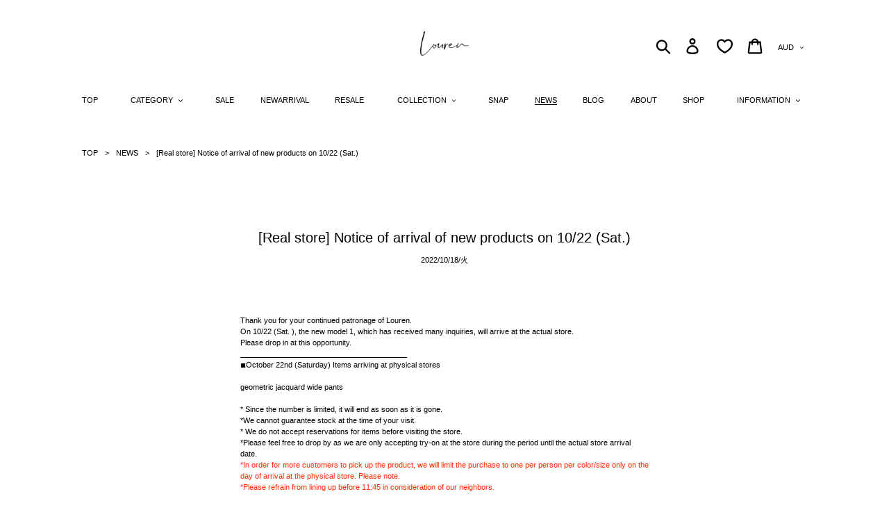

--- FILE ---
content_type: text/javascript
request_url: https://louren.jp/cdn/shop/t/111/assets/img-animation.js?v=169538903754132157791738716172
body_size: -352
content:
function getRandomInt(min,max){return min=Math.ceil(min),max=Math.floor(max),Math.floor(Math.random()*(max-min))+min}function animationImg(id){const $setElm=$(`#${id}`),fadeSpeed=1e3,switchDelay=getRandomInt(5e3,7e3);$setElm.find("li").length!==1&&$setElm.each(function(){const targetObj=$(this),findUl=targetObj.find("ul"),findLi=targetObj.find("li"),findLiFirst=targetObj.find("li:first");findLi.css({display:"block",opacity:"0",zIndex:"99"}),findLiFirst.css({zIndex:"100"}).stop().animate({opacity:"1"},fadeSpeed),setInterval(function(){findUl.find("li:first-child").animate({opacity:"0"},fadeSpeed).next("li").css({zIndex:"100"}).animate({opacity:"1"},fadeSpeed).end().appendTo(findUl).css({zIndex:"99"})},switchDelay)})}
//# sourceMappingURL=/cdn/shop/t/111/assets/img-animation.js.map?v=169538903754132157791738716172
